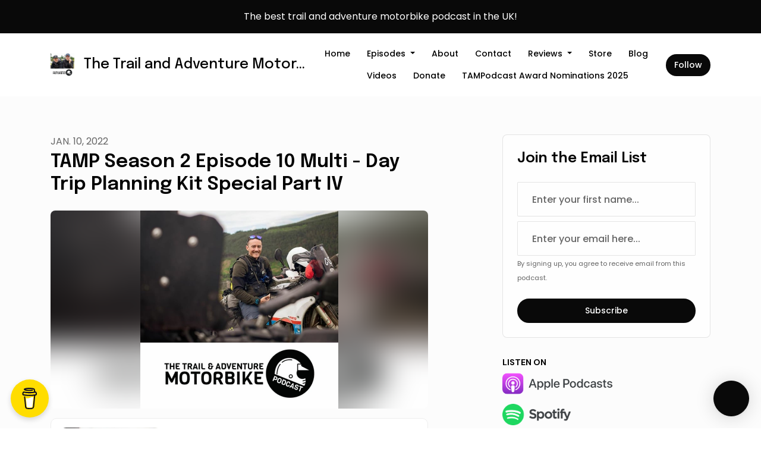

--- FILE ---
content_type: text/html; charset=utf-8
request_url: https://www.tampodcast.com/tamp-season-2-episode-10-multi-day-trip-planning-kit-special-part-iv/
body_size: 18307
content:



<!DOCTYPE html>
<html lang="en">
<head>

<link rel="preconnect" href="https://fonts.gstatic.com/" crossorigin="">
<link rel="preconnect" href="https://static.getpodpage.com/" crossorigin="">
<link rel="dns-prefetch" href="//fonts.googleapis.com">

<meta charset="utf-8">
<meta name="viewport" content="width=device-width, initial-scale=1.0, maximum-scale=5.0"/>
<meta http-equiv="Permissions-Policy" content="unload=*">
<title>TAMP Season 2 Episode 10 Multi - Day Trip Planning Kit Special P…</title>
<meta property="og:type" content="website">
<meta property="og:title" content="TAMP Season 2 Episode 10 Multi - Day Trip Planning Kit Special P…">
<meta name="twitter:title" content="TAMP Season 2 Episode 10 Multi - Day Trip Planning Kit Special P…">
<meta name="description" content="The final episode of our trip planning/kit special. Need to know which gloves, boots, tent and cooker to take on your next trip? You&#x27;ve come to the right place!We …">
<meta property="og:description" content="The final episode of our trip planning/kit special. Need to know which gloves, boots, tent and cooker to take on your next trip? You&#x27;ve come to the right place!We …">
<meta name="twitter:description" content="The final episode of our trip planning/kit special. Need to know which gloves, boots, tent and cooker to take on your next trip? You&#x27;ve come to the right place!We …">

<meta property="og:image" content="https://getpodpage.com/image_transform_gate_v3/e0zO880ta_Iy8fcefE5Ccu4GjsAU8bBI9BTkuCeibVc=/?image_url=https%3A%2F%2Fstorage.buzzsprout.com%2Fvariants%2Ftzt0hbws4omsn1rsrskwxvt7sdr2%2F60854458c4d1acdf4e1c2f79c4137142d85d78e379bdafbd69bd34c85f5819ad.jpg&tint_color=%23090909&text_color=%23ffffff&title=TAMP+Season+2+Episode+10+Multi+-+Day+Trip+Planning+Kit+Special+P%E2%80%A6">
<meta name="twitter:image:src" content="https://getpodpage.com/image_transform_gate_v3/e0zO880ta_Iy8fcefE5Ccu4GjsAU8bBI9BTkuCeibVc=/?image_url=https%3A%2F%2Fstorage.buzzsprout.com%2Fvariants%2Ftzt0hbws4omsn1rsrskwxvt7sdr2%2F60854458c4d1acdf4e1c2f79c4137142d85d78e379bdafbd69bd34c85f5819ad.jpg&tint_color=%23090909&text_color=%23ffffff&title=TAMP+Season+2+Episode+10+Multi+-+Day+Trip+Planning+Kit+Special+P%E2%80%A6">

<meta property="og:site_name" content="The Trail and Adventure Motorbike Podcast">
<meta name="twitter:card" content="summary_large_image">
<meta property="og:url" content="https://www.tampodcast.com/tamp-season-2-episode-10-multi-day-trip-planning-kit-special-part-iv/">
<meta name="twitter:domain" content="https://www.tampodcast.com/tamp-season-2-episode-10-multi-day-trip-planning-kit-special-part-iv/">
<meta property="og:audio" content="https://www.buzzsprout.com/1999190/episodes/10735439-tamp-season-2-episode-10-multi-day-trip-planning-kit-special-part-iv.mp3">


<link rel="stylesheet" href="https://static.getpodpage.com/vendor/css/bootstrap.min.css" type="text/css">
<script src="https://kit.fontawesome.com/d0a5b46879.js" crossorigin="anonymous"></script>


<link rel="preload" href="https://static.getpodpage.com/vendor/css/swiper.min.css" as="style" onload="this.onload=null;this.rel='stylesheet'">
<noscript><link rel="stylesheet" href="https://static.getpodpage.com/vendor/css/swiper.min.css" type="text/css"></noscript>
<link rel="preload" href="https://static.getpodpage.com/vendor/css/hamburgers.min.css" as="style" onload="this.onload=null;this.rel='stylesheet'">
<noscript><link rel="stylesheet" href="https://static.getpodpage.com/vendor/css/hamburgers.min.css" type="text/css"></noscript>
<link rel="alternate" type="application/rss+xml" title="The Trail and Adventure Motorbike Podcast" href="https://feeds.buzzsprout.com/1999190.rss" />


  
  <link id="stylesheet" type="text/css" href="https://static.getpodpage.com/vendor/css/boomerang.min.css" rel="stylesheet" media="screen">


    <link href="https://fonts.googleapis.com/css?family=DM+Sans:400,400i,500,500i,700,700i&display=swap" rel="stylesheet">
    <style type="text/css">
        body, .heading, .display, .section-title .section-title-inner, .btn, h1,h2,h3,h4,h5,h6 {
            font-family: 'DM Sans', sans-serif !important;
        }
    </style>


<link href="https://storage.buzzsprout.com/zwfd28wp0l4gklrv309q4zff0a1l?.jpg" sizes="256x256" rel="icon" type="image/x-icon">
<link href="https://storage.buzzsprout.com/zwfd28wp0l4gklrv309q4zff0a1l?.jpg" sizes="192x192" rel="icon" type="image/x-icon">
<link href="https://storage.buzzsprout.com/zwfd28wp0l4gklrv309q4zff0a1l?.jpg" sizes="120x120" rel="icon" type="image/x-icon">
<link href="https://storage.buzzsprout.com/zwfd28wp0l4gklrv309q4zff0a1l?.jpg" sizes="48x48" rel="icon" type="image/x-icon">
<link href="https://storage.buzzsprout.com/zwfd28wp0l4gklrv309q4zff0a1l?.jpg" sizes="32x32" rel="icon" type="image/x-icon">
<link href="https://storage.buzzsprout.com/zwfd28wp0l4gklrv309q4zff0a1l?.jpg" sizes="16x16" rel="icon" type="image/x-icon">


<link href="https://storage.buzzsprout.com/zwfd28wp0l4gklrv309q4zff0a1l?.jpg" sizes="180x180" rel="apple-touch-icon">
<meta name="msapplication-TileColor" content="#090909">
<meta name="msapplication-TileImage" content="https://storage.buzzsprout.com/zwfd28wp0l4gklrv309q4zff0a1l?.jpg">

<link rel="canonical" href="https://www.tampodcast.com/tamp-season-2-episode-10-multi-day-trip-planning-kit-special-part-iv/" />
<meta name="apple-itunes-app" content="app-id=1417116927">

  <style type="text/css">

  @media (min-width: 992px) {
    .navbar-aside .navbar .dropdown .dropdown-menu {
      top: -4rem !important;
    }
  }

  </style>







  
  <script>
    /*! loadCSS. [c]2017 Filament Group, Inc. MIT License */
    (function(w){"use strict";var loadCSS=function(href,before,media){var doc=w.document;var ss=doc.createElement("link");var ref;if(before){ref=before}else{var refs=(doc.body||doc.getElementsByTagName("head")[0]).childNodes;ref=refs[refs.length-1]}var sheets=doc.styleSheets;ss.rel="stylesheet";ss.href=href;ss.media="only x";function cb(){ss.media=media||"all"}if(ss.addEventListener){ss.addEventListener("load",cb)}ss.onloadcssdefined=cb;ref.parentNode.insertBefore(ss,before?ref:ref.nextSibling);return ss};if(typeof exports!=="undefined"){exports.loadCSS=loadCSS}else{w.loadCSS=loadCSS}}(typeof global!=="undefined"?global:this));
    /*! onloadCSS. [c]2017 Filament Group, Inc. MIT License */
    (function(w){if(typeof exports!=="undefined"){exports.onloadCSS=onloadCSS}else{w.onloadCSS=onloadCSS}function onloadCSS(ss,cb){var called;function onnewload(){if(!called&&ss){called=true;cb.call(ss)}}if(ss.addEventListener){ss.addEventListener("load",onnewload)}if(ss.attachEvent){ss.attachEvent("onload",onnewload)}if("isApplicationInstalled"in navigator&&"onloadcssdefined"in ss){ss.onloadcssdefined(onnewload)}}}(typeof global!=="undefined"?global:this));
  </script>

  
  
  
  <link type="text/css" href="https://static.getpodpage.com/public/css/public_styles.css" rel="stylesheet">
  <!-- Podcast Custom Design -->
<link rel="preconnect" href="https://fonts.gstatic.com">
<link rel="stylesheet" href="https://fonts.googleapis.com/css2?family=Epilogue:wght@400;500;600;700;800&family=Poppins:wght@400;500;600;700;800&display=swap">

<style type="text/css">

    :root {
        --primary-color: #090909;--primary-light-color: rgba(9,9,9,0.1);--text-color: rgba(1,1,1,0.8);--inverse-color: #FFFFFF;--text-light-color: rgba(1,1,1,0.6);--heading-color: #010101;--bg-color: #FCFCFC;--bg-component-color: #fefefe;--bg-lightest-color: #FCFCFC;--border-color: rgba(1,1,1,0.1);--link-color: #090909;--btn-color: #090909;--btn-text-color: #FFFFFF;--badge-bg-color: rgba(1,1,1,0.1);--badge-text-color: #010101;--card-bg-color: #fefefe;--card-border-color: rgba(1,1,1,0.1);--announcement-bg-color: #090909;--announcement-text-color: #FFFFFF;--footer-bg-color: #fefefe;--footer-header-color: #010101;--footer-text-color: rgba(1,1,1,0.8);--footer-link-color: #010101;--input-bg-color: #fefefe;--input-text-color: #010101;--input-placeholder-color: rgba(1,1,1,0.6);--input-border-color: rgba(1,1,1,0.1);--nav-bg-color: #FFFFFF;--nav-link-color: #010101;--nav-btn-bg-color: #090909;--nav-btn-text-color: #FFFFFF;--header-text-color: #010101;--header-bg-color: #FCFCFC;--global-header-text-color: #010101;--global-header-bg-color: #FFFFFF;
    }

    body {
        display: flex;
        min-height: 100vh;
        flex-direction: column;
    }
    .body-wrap { flex: 1;}

    
    a {font-family: inherit !important;}
    
        

        
          .heading, .display,
          .show-page .navbar-brand,
          h1,h2,h3,h4,h5,h6 {
              font-family: "Epilogue" !important;
          }
        
        
          body, p, .navbar-nav .nav-link, .btn {
              font-family: "Poppins" !important;
          }
        
     

    
    

    
    h1, .heading-1 {font-size: 40px !important; font-weight: 600 !important; }
    h2, .heading-2 {font-size: 32px !important; font-weight: 600 !important; }
    h3, .heading-3 { font-size: 24px !important; font-weight: 600 !important; }
    
      .heading, .heading>a, .display {font-weight: 600 !important;}
    
    

    .navbar-nav .nav-link,
    .navbar-nav .show .nav-link,
    #nav-cta .btn {
      font-size: 0.875rem !important;
      font-weight: 500 !important;
      text-transform: capitalize !important;
    }

    
    .c-primary {color: var(--primary-color) !important;}
    .c-text-light {color: var(--text-light-color) !important;}

    .form-control,
    .select2-container--bootstrap4 .select2-selection,
    .select2-container--bootstrap4 .select2-dropdown,
    .select2-dropdown .select2-search--dropdown,
    .select2-container--bootstrap4 .select2-selection--single .select2-selection__placeholder {
      color: var(--input-text-color) !important;
      background: var(--input-bg-color) !important;
      border-color: var(--border-color) !important;
    }
    .select2-container--bootstrap4 .select2-dropdown,
    .select2-dropdown .select2-search--dropdown {
      background: var(--bg-color) !important;
    }
    .select2-dropdown .select2-results__option--highlighted[aria-selected]{
      background: var(--input-bg-color) !important;
      color: var(--input-text-color) !important;
    }
    .form-control::placeholder, .select2-container--bootstrap4 .select2-selection::placeholder {color: var(--input-placeholder-color) !important;}

    body, p, .excerpt, .excerpt p {
      color: var(--text-color) !important;
    }

    .heading, .heading>a, .display, label, h1, h2, h3, h4, h5, h6 {
      color: var(--heading-color) !important;
    }

    a, a:hover,
    .link,
    .link:hover, .link--style-1:hover,
    .meta-category a, .meta-category a:hover,
    ul.categories>li>a, ul.categories>li>a:hover {
        color: var(--link-color) !important;
    }

    .heading:hover>a {
        color: var(--link-color) !important;
    }

    .dark-mode .dropdown-menu a,
    .dark-mode .dropdown-menu a:hover,
    .dark-mode .dropdown-menu .badge,
    .dark-mode .dropdown-menu .badge a:hover,
    .dark-mode .list-group-item,
    .dark-mode .list-group-item:hover {
        color: white !important;
    }
    .dark-mode .dropdown-header {
        background-color: #090A0B !important;
    }

    .page-header-section {
      background-color: var(--global-header-bg-color) !important;
    }
    .page-header-text {
      color: var(--global-header-text-color) !important;
    }

    .badge,
    .badge a {
        color: var(--primary-color) !important;
        background-color: var(--primary-light-color) !important;
        border-color: var(--primary-light-color) !important;
        border-radius: var(--border-radius) !important;
    }

    .tagcloud--style-1 a {
      background-color: var(--badge-bg-color) !important;
      color: var(--badge-text-color) !important;
    }
    .btn-base-1, .btn-base-1:active, .btn-base-1.active, .btn-base-1:focus, .btn-base-1:hover,
    .btn-base-1.btn-outline:active, .btn-base-1.btn-outline:focus, .btn-base-1.btn-outline:hover,
    .tagcloud--style-1 a:hover,
    .btn-back-to-top {
        background-color: var(--btn-color) !important;
        border-color: var(--btn-color) !important;
        color: var(--btn-text-color) !important;
    }
    .btn-base-1.btn-outline {
        color: var(--btn-color) !important;
        border-color: var(--btn-color) !important;
    }
    .btn-link, .btn-link:hover, .btn-link:active {
        color: var(--btn-color) !important;
    }
    .btn-secondary {
        background-color: var(--dark-color) !important;
        border-color: var(--dark-color) !important;
    }

    .pagination .page-link, .pagination .page-link:focus, .pagination .page-link:hover,
    .pagination .page-item:first-child .page-link,
    .pagination .page-item:last-child .page-link {
        margin-right: 10px !important;
        font-size: 14px !important;
        padding: 5px 10px !important;
        border-radius: 50px 50px 50px 50px !important;
        
    }
    .pagination>.active .page-link, .pagination>.active .page-link:focus, .pagination>.active .page-link:hover, .pagination>.active>span, .pagination>.active>span:focus, .pagination>.active>span:hover {
        background-color: var(--btn-color) !important;
        border-color: var(--btn-color) !important;
        color: var(--btn-text-color) !important;
    }
    .pagination .page-link.no-border {
      padding-left: 0 !important;
      padding-right: 0 !important;
    }


    .swiper-button-next, .swiper-button-prev {
        color: var(--primary-color) !important;
    }
    .swiper-button-next:not(.swiper-button--style-1),
    .swiper-button-prev:not(.swiper-button--style-1) {
        background-color: var(--primary-light-color) !important;
        border-color: var(--primary-light-color) !important;
    }
    #survey-form .form-control {
        padding: 30px 20px !important;
        font-size: 1.3em !important;
    }
    #survey-form textarea.form-control {
        padding: 10px 15px !important;
        font-size: 1.3em !important;
    }
    .survey-choice {
      cursor: pointer;
      color: var(--primary-color) !important;
      border: 1px solid var(--primary-color) !important;
      cursor: pointer;
      background-color: var(--primary-light-color) !important;
      font-weight: 500;
      border-radius: 4px;
      display: flex;
      justify-content: space-between;
      align-items: center;
    }
    .survey-choice:hover {
      opacity: 0.8;
    }
    .survey-choice.selected {
      border-width: 2px !important;
      font-weight: 800;
    }
    .survey-choice.selected i.fa-check {
      font-size: 16px;
      margin-left: 8px;
    }
    .progress { border-radius: 0px !important;  }
    .progress-bar {
      background-color: var(--primary-color) !important;
    }


    .bg-base-1,
    .navbar.bg-base-1 {
        background-color: var(--primary-color) !important;
    }
    .bg-light {
        background-color: var(--bg-component-color) !important;
    }

    .btn-base-1:active, .btn-base-1.active, .btn-base-1:focus, .btn-base-1:hover, .btn-base-1.btn-outline:active, .btn-base-1.btn-outline:focus, .btn-base-1.btn-outline:hover,
    .link--style-1:hover,
    .meta-category a:hover,
    .link--style-2:hover {
        opacity: .8;
    }
    .tabs--style-2 .nav-tabs .nav-link.active {
        border-color: var(--primary-color) !important;
    }
    .top-navbar {
      z-index: 105 !important;
    }
    .body-wrap,
    .top-navbar,
    .modal-content,
    #coming-soon-page .bg-light {
      background: var(--bg-color) !important;
    }
    .sct-color-1,
    .sct-color-2 {
      background: var(--bg-color) !important;
      border-color: var(--border-color) !important;
    }


    .announcement-banner {
      background-color: var(--announcement-bg-color) !important;
      color: var(--announcement-text-color) !important;
    }

    hr,
    .border-top,
    .border-bottom,
    ul.categories>li {
      border-color: var(--border-color) !important;
    }

    .email-signup .border-on-hover {
      border: solid 2px transparent;
      transition: border-color .5s ease;
    }

    /* Target the border-on-hover when any input inside .email-signup is focused */
    .email-signup input:focus ~ .border-on-hover,
    .email-signup input:focus-within ~ .border-on-hover,
    .email-signup .border-on-hover:has(input:focus) {
      border-color: var(--btn-color) !important;
    }

    

    .navbar {
        background-color: var(--nav-bg-color) !important;
    }

    

    .navbar-nav .nav-link,
    .navbar-nav .show .nav-link,
    .show-page .navbar-brand {
      color: var(--nav-link-color) !important;
    }
    .hamburger-inner, .hamburger-inner:after, .hamburger-inner:before {
      background-color: var(--nav-link-color) !important;
    }

    /* Mobile, transparent */
    @media (max-width: 991.98px) {
      .navbar-transparent .navbar-nav .nav-link,
      .navbar-transparent .navbar-nav .show .nav-link,
      .show-page .navbar-transparent .navbar-brand {
        color: var(--text-color) !important;
      }

      .navbar-transparent .hamburger-inner,
      .navbar-transparent .hamburger-inner:after,
      .navbar-transparent .hamburger-inner:before {
        background-color: var(--text-color) !important;
      }
    }

    .navbar-nav .nav-link:focus,
    .navbar-nav .nav-link:hover,
    .navbar-nav .show .nav-link,
    .navbar-nav .show .nav-link:focus,
    .navbar-nav .show .nav-link:hover,
    .navbar-inverse .navbar-nav .nav-link:hover,
    .navbar .btn-base-1 {
      background-color: var(--nav-btn-bg-color) !important;
      border-color: var(--nav-btn-bg-color) !important;
      color: var(--nav-btn-text-color) !important;
      border-radius: 50px 50px 50px 50px !important;
    }
    #header-hero {
      background-color: var(--header-bg-color) !important;
    }
    

    #header-hero,
    #header-hero .heading,
    
    #header-hero p {
      color: var(--header-text-color) !important;
    }
    #header-hero #homepage-header-subheader,
    #header-hero #homepage-header-title a {
      color: inherit !important;
    }
    
    #header-hero.episode-header #c-text>div {
      background-color: var(--bg-color) !important;
      padding: 48px;
    }
    
    #header-hero.episode-header #header-content-wrapper {
      padding-bottom: 0 !important;
    }
    



    #footer.footer {
      background-color: var(--footer-bg-color) !important;
      color: var(--footer-text-color) !important;
    }
    #footer.footer p {
      color: var(--footer-text-color) !important;
    }
    #footer.footer .heading {
      color: var(--footer-header-color) !important;
    }
    #footer.footer a,
    #footer.footer .social-media>li>a>i {
      color: var(--footer-link-color) !important;
    }
    .footer .copy-links {
      opacity: .8;
    }

    .mask {background-color: var(--mask-color) !important;}


    .plyr_grid_container {
      color: var(--text-color) !important;
      background-color: var(--card-bg-color) !important;
      border-color: var(--border-color) !important;
    }


    

    
    .card {
      background-color: var(--card-bg-color) !important;
      border-color: var(--border-color) !important;
      overflow: hidden;
      border-radius: 8px 8px 8px 8px !important;
    }
    

    

    .card:not(.p-0) .card-body {
      padding: 24px 24px 24px 24px !important;
    }
    

    

    .rounded-card {
      border-radius: 8px 8px 8px 8px !important;
    }

    img:not(.podcast-logo):not(.player-icon):not(.player-logo):not(.player-badge):not(.rounded-circle):not(.navbar img):not(#footer img):not(.modal img):not(#header-hero-banner-image),
    img.rounded {
        border-radius: 8px 8px 8px 8px !important;
    }

    


    
    
    .btn {
      border-radius: 50px 50px 50px 50px !important;
    }
    

    @media (max-width: 991px) {
      .navbar-nav .nav-link {
          border-bottom: none !important;
      }
    }

    
      @media (min-width: 800px) {
        .subscribe-page {
            margin-top: -42px;
            margin-bottom: -42px;
        }
      }
    


    
      

      
    
      

      
    
      

      
    
      

      
    
      

      
    
      

      
    
      

      
    
      

      
    
      

      
    
      

      
    

    


    .navbar-brand img.podcast-logo {
      height: 50px !important;
    }
    .nav-bar-bg-filler {
      height: 44px !important;
    }
    @media (max-width: 991px) {
      .navbar-brand img.podcast-logo {
          height: auto !important;
          max-height: 40px;
          max-width: 100% !important;
      }
    }
    .ais-Highlight-highlighted, .ais-Snippet-highlighted {
      background-color: var(--primary-light-color) !important;
      color: inherit !important;
    }
    .ais-Hits-item, .ais-InfiniteHits-item {
      background-color: var(--card-bg-color) !important;
      border-color: var(--border-color) !important;
    }
    .hit-page-link {
      color: inherit !important;
    }
    .ais-SearchBox-form {
      background: inherit !important;
    }
    .ais-SearchBox-input {
      box-shadow: inherit !important;
      color: var(--input-text-color) !important;
      background: var(--input-bg-color) !important;
      border-color: var(--border-color) !important;
    }
    .ais-SearchBox-input::placeholder {color: var(--input-placeholder-color) !important;}

    /* supercast-plan */
    .bundle {
        background-color: var(--bg-component-color) !important;
    }

</style>

  
  



<!-- Google tag (gtag.js) -->

<script async src="https://www.googletagmanager.com/gtag/js?id=G-Y89K21FN5Q"></script>

<script>
  window.dataLayer = window.dataLayer || [];
  var slug = "the\u002Dtrail\u002Dand\u002Dadventure\u002Dmotorbike\u002Dpodcast\u002D1";
  var pagePath = window.location.pathname + window.location.search; // Path + query params
  var customDomain = window.location.hostname !== "www.podpage.com" ? window.location.hostname : null; // Set customDomain only for non-podpage domains
  if (customDomain) { pagePath = "/" + slug + pagePath; }  // Add slug to pagePath if customDomain is set
  function gtag(){dataLayer.push(arguments);}
  gtag('js', new Date());
  gtag('config', 'G\u002DY89K21FN5Q', {
    'page_path': pagePath,
    ...(customDomain && { 'custom_domain': customDomain }), // Include customDomain only if it's set
    'website_slug': slug,
    'pid': 13312034804855
  });
  
</script>



  
    
    

  

  
<script type="text/javascript" async src="https://pagead2.googlesyndication.com/pagead/js/adsbygoogle.js?client=ca-pub-3352578138900367" crossorigin="anonymous"></script>



  
<link id="stylesheet" type="text/css" href="https://static.getpodpage.com/vendor/css/plyr.css" rel="preload" as="style" media="screen" onload="this.rel = 'stylesheet'">
<link id="stylesheet" type="text/css" href="https://static.getpodpage.com/public/css/plyr_media_player.css" rel="preload" as="style" media="screen" onload="this.rel = 'stylesheet'">

<script type="text/javascript" data-cookieconsent="ignore" src="https://static.getpodpage.com/public/js/plyr_media_player.js" defer></script>
<script type="text/javascript" data-cookieconsent="ignore" src="https://static.getpodpage.com/vendor/js/plyr.js" id="plyr_js_script" async defer></script>
<script defer>
  // Initialize any pending plyr players when both scripts are loaded
  // createPlyrObj already handles initialization, but this ensures pending players load
  // when both scripts finish loading (in case createPlyrObj was called before Plyr was available)
  (function() {
    let checkCount = 0;
    const maxChecks = 100; // Stop after 10 seconds
    function checkPlyrReady() {
      if (typeof Plyr !== 'undefined' && typeof window.loadPlyrObj === 'function') {
        if (!window.plyrObj) {
          window.plyrObj = [];
        }
        window.loadPlyrObj();
      } else if (checkCount++ < maxChecks) {
        setTimeout(checkPlyrReady, 100);
      }
    }
    checkPlyrReady();
  })();
</script>
  
  


</head>
<body >




    

  



  



    
        <div class="modal fade" id="emailModal" tabindex="-1" role="dialog" aria-labelledby="exampleModalCenterTitle" aria-hidden="true" aria-label="Newsletter Signup Modal">
          <div class="modal-dialog modal-dialog-centered" role="document">
            <div class="modal-content no-border">
              <div class="modal-header no-border">
                <h5 class="modal-title" id="exampleModalLongTitle">
                </h5>
                <span data-dismiss="modal" aria-label="Close" role="button"><i class="fas fa-times "></i></span>
              </div>

              <div class="modal-image">
                <img src="https://getpodpage.com/image_transform_gate_v3/r2ZXSxbIkVMI6G_nL_9gGTkEDsI4jDMPqnB7qRxPRwA=/?image_url=https%3A%2F%2Fstorage.buzzsprout.com%2Fzwfd28wp0l4gklrv309q4zff0a1l%3F.jpg&w=1200&h=630&fill=blur" alt="The Trail and Adventure Motorbike Podcast" title="The Trail and Adventure Motorbike Podcast" class="lazyload w-100" sizes="(min-width: 480px) 600px, 90vw">
              </div>

              <div class="modal-body">

                
                  <p class="text-lg ">Sign up to get updates from us</p>
                  
                  <form class="form" id="subscribeModalForm">
                      <input type="hidden" name="csrfmiddlewaretoken" value="Wr9vfYsqst6yFql06VLH2zvKDA1Rcv1mQCu7IhF7ptgWoNNDm92CYJAh66re9ViJ">
                      <input type="text" name="first_name" class="form-control form-control-lg mb-3" placeholder="First name" id="subscribeNameModalInput">
                      <input type="email" name="email" class="form-control form-control-lg" placeholder="Email address" id="subscribeModalInput">
                      <div class="invalid-feedback" id="subscribeModalInputFeedback">
                          ...
                      </div>
                  </form>
                

              </div>
              <div class="modal-footer no-border">

                

                  <div class="g-recaptcha" data-sitekey="6Lfla-kUAAAAAJHXNZfz7Bexw9vNZgDlv1DPnDVx"></div>
                  <small class="w-100 text-center c-text-light">By signing up, you agree to receive email from this podcast.</small>
                  <button type="submit" form="subscribeModalForm" class="btn btn-styled btn-base-1 btn-block" id="subscribeModalBtn">Subscribe</button>

                

              </div>
            </div>
          </div>
        </div>

    




<div class="body-wrap show-page episode ">

    


    


    
  

    
  
    <div class="announcement-banner no-border text-center">
    
        <div class="p-3">The best trail and adventure motorbike podcast in the UK!</div>
    
</div>

  


    <div id="st-container" class="st-container">
        <div class="st-pusher">
            <div class="st-content">
                <div class="st-content-inner">

                    
  



<div class="header">
    





    <!-- Navbar -->
    <nav class="navbar navbar-expand-lg  py-3">

        <div class="container navbar-container">

            


    <a class="navbar-brand " href="/">
        <div style="line-height: inherit; font-size: inherit;" class="m-0 p-0 navbar-brand-container">
            
                
                    <img src="https://storage.buzzsprout.com/zwfd28wp0l4gklrv309q4zff0a1l?.jpg" width="40" height="40" alt="The Trail and Adventure Motorbike Podcast" title="The Trail and Adventure Motorbike Podcast" class="" sizes="40px" fetchpriority="high">
                
                The Trail and Adventure Motor…
            
        </div>
    </a>



            <div class="d-inline-block ml-auto">
                <!-- Navbar toggler  -->
                <button id="page-hamburger-navbar-toggler" class="navbar-toggler hamburger hamburger-js hamburger--spring" type="button" data-toggle="collapse" data-target="#navbar_main" aria-controls="navbarsExampleDefault" aria-expanded="false" aria-label="Toggle navigation">
                    <span class="hamburger-box">
                        <span class="hamburger-inner"></span>
                    </span>
                </button>
            </div>

            <div class="collapse navbar-collapse align-items-center justify-content-end mw-100" id="navbar_main">
                





                




<ul class="navbar-nav flex-wrap justify-content-end ml-lg-auto">

    

        <li class="nav-item   " id="nav-home">

            

                

                    <a href="/" class="nav-link">
                        Home
                    </a>

                
            
        </li>

    

        <li class="nav-item dropdown  " id="nav-episodes">

            

                

                    <a href="/episodes/" class="nav-link dropdown-toggle nav-dropdown-hover" aria-haspopup="true" aria-expanded="false">
                       Episodes
                    </a>
                    <div class="dropdown-menu py-0 px-0 overflow--hidden nav-dropdown-menu" aria-labelledby="navbar_1_dropdown_2">
                        <div class="list-group rounded">

                            
                                

                                    <a href="/episodes/season/3/"  class="list-group-item list-group-item-action d-flex new_window align-items-center justify-content-between">

                                        

                                            Season 3
                                            
                                                <span class="badge  text-sm badge-line strong badge-light badge-sm">23</span>
                                            

                                        
                                    </a>

                                

                            
                                

                                    <a href="/episodes/season/4/"  class="list-group-item list-group-item-action d-flex new_window align-items-center justify-content-between">

                                        

                                            Season 4
                                            
                                                <span class="badge  text-sm badge-line strong badge-light badge-sm">18</span>
                                            

                                        
                                    </a>

                                

                            
                                

                                    <a href="/episodes/season/5/"  class="list-group-item list-group-item-action d-flex new_window align-items-center justify-content-between">

                                        

                                            Season 5
                                            
                                                <span class="badge  text-sm badge-line strong badge-light badge-sm">11</span>
                                            

                                        
                                    </a>

                                

                            
                                

                                    <a href="/episodes/season/6/"  class="list-group-item list-group-item-action d-flex new_window align-items-center justify-content-between">

                                        

                                            Season 6
                                            
                                                <span class="badge  text-sm badge-line strong badge-light badge-sm">19</span>
                                            

                                        
                                    </a>

                                

                            
                                

                                    <a href="/episodes/season/7/"  class="list-group-item list-group-item-action d-flex new_window align-items-center justify-content-between">

                                        

                                            Season 7
                                            
                                                <span class="badge  text-sm badge-line strong badge-light badge-sm">45</span>
                                            

                                        
                                    </a>

                                

                            
                                

                                    <a href="/episodes/season/8/"  class="list-group-item list-group-item-action d-flex new_window align-items-center justify-content-between">

                                        

                                            Season 8
                                            
                                                <span class="badge  text-sm badge-line strong badge-light badge-sm">3</span>
                                            

                                        
                                    </a>

                                

                            
                                

                                    <a href="/episodes/"  class="list-group-item list-group-item-action d-flex new_window align-items-center justify-content-between">

                                        

                                            All Episodes
                                            
                                                <span class="badge  text-sm badge-line strong badge-light badge-sm">170</span>
                                            

                                        
                                    </a>

                                

                            

                        </div>
                    </div>

                
            
        </li>

    

        <li class="nav-item   " id="nav-about">

            

                

                    <a href="/about/" class="nav-link">
                        About
                    </a>

                
            
        </li>

    

        <li class="nav-item   " id="nav-contact">

            

                

                    <a href="/contact/" class="nav-link">
                        Contact
                    </a>

                
            
        </li>

    

        <li class="nav-item dropdown  " id="nav-reviews">

            

                

                    <a href="/reviews/" class="nav-link dropdown-toggle nav-dropdown-hover" aria-haspopup="true" aria-expanded="false">
                       Reviews
                    </a>
                    <div class="dropdown-menu py-0 px-0 overflow--hidden nav-dropdown-menu" aria-labelledby="navbar_1_dropdown_5">
                        <div class="list-group rounded">

                            
                                

                                    <a href="/reviews/"  class="list-group-item list-group-item-action d-flex new_window align-items-center justify-content-between">

                                        

                                            All Reviews
                                            

                                        
                                    </a>

                                

                            
                                

                                    <a href="/reviews/new/"  class="list-group-item list-group-item-action d-flex new_window align-items-center justify-content-between">

                                        

                                            Leave a Review
                                            

                                        
                                    </a>

                                

                            
                                

                                    <a href="https://podcasts.apple.com/us/podcast/id1417116927?mt=2&amp;ls=1" target="_blank" rel="noreferrer" class="list-group-item list-group-item-action d-flex new_window align-items-center justify-content-between">

                                        

                                            <div class="list-group-content">
                                                <div class="list-group-heading mb-1">
                                                    <img loading="lazy" src="https://static.getpodpage.com/public/images/players-light-v1/icons/applepodcasts-icon@2x.png" alt="Rate on Apple Podcasts podcast player icon" width="20" height="20" class="mr-1">
                                                    Rate on Apple Podcasts
                                                </div>
                                            </div>

                                        
                                    </a>

                                

                            
                                

                                    <a href="https://open.spotify.com/show/4pLu3M3PGb3RPPtcrQldol" target="_blank" rel="noreferrer" class="list-group-item list-group-item-action d-flex new_window align-items-center justify-content-between">

                                        

                                            <div class="list-group-content">
                                                <div class="list-group-heading mb-1">
                                                    <img loading="lazy" src="https://static.getpodpage.com/public/images/players-light-v1/icons/spotify-icon@2x.png" alt="Rate on Spotify podcast player icon" width="20" height="20" class="mr-1">
                                                    Rate on Spotify
                                                </div>
                                            </div>

                                        
                                    </a>

                                

                            

                        </div>
                    </div>

                
            
        </li>

    

        <li class="nav-item   " id="nav-store">

            

                <a href="https://the-trail-and-adventure-motorbike-podcast.teemill.com/" target="_blank" rel="noreferrer" rel="noreferrer"  class="nav-link ">
                    
                        Store
                    
                </a>

            
        </li>

    

        <li class="nav-item   " id="nav-blog">

            

                

                    <a href="/blog/" class="nav-link">
                        Blog
                    </a>

                
            
        </li>

    

        <li class="nav-item   " id="nav-videos">

            

                

                    <a href="/videos/" class="nav-link">
                        Videos
                    </a>

                
            
        </li>

    

        <li class="nav-item   " id="nav-donate">

            

                

                    <a href="/support/" class="nav-link">
                        Donate
                    </a>

                
            
        </li>

    

        <li class="nav-item   " id="nav-custom-tampodcast-award-nominations-2025">

            

                

                    <a href="/tampodcast-awards-2025/" class="nav-link">
                        TAMPodcast Award Nominations 2025
                    </a>

                
            
        </li>

    

        <li class="nav-item dropdown  d-block d-lg-none" id="nav-follow">

            

                

                    <a href="/follow/" class="nav-link dropdown-toggle nav-dropdown-hover" aria-haspopup="true" aria-expanded="false">
                       Follow
                    </a>
                    <div class="dropdown-menu py-0 px-0 overflow--hidden nav-dropdown-menu" aria-labelledby="navbar_1_dropdown_11">
                        <div class="list-group rounded">

                            
                                

                                    <a href="https://podcasts.apple.com/us/podcast/id1417116927?mt=2&amp;ls=1"  class="list-group-item list-group-item-action d-flex new_window align-items-center justify-content-between">

                                        

                                            <div class="list-group-content">
                                                <div class="list-group-heading mb-1">
                                                    <img loading="lazy" src="https://static.getpodpage.com/public/images/players-light-v1/icons/applepodcasts-icon@2x.png" alt="Apple Podcasts podcast player icon" width="20" height="20" class="mr-1">
                                                    Apple Podcasts
                                                </div>
                                            </div>

                                        
                                    </a>

                                

                            
                                

                                    <a href="https://open.spotify.com/show/4pLu3M3PGb3RPPtcrQldol"  class="list-group-item list-group-item-action d-flex new_window align-items-center justify-content-between">

                                        

                                            <div class="list-group-content">
                                                <div class="list-group-heading mb-1">
                                                    <img loading="lazy" src="https://static.getpodpage.com/public/images/players-light-v1/icons/spotify-icon@2x.png" alt="Spotify podcast player icon" width="20" height="20" class="mr-1">
                                                    Spotify
                                                </div>
                                            </div>

                                        
                                    </a>

                                

                            
                                

                                    <a href="https://castro.fm/itunes/1417116927"  class="list-group-item list-group-item-action d-flex new_window align-items-center justify-content-between">

                                        

                                            <div class="list-group-content">
                                                <div class="list-group-heading mb-1">
                                                    <img loading="lazy" src="https://static.getpodpage.com/public/images/players-light-v1/icons/castro-icon@2x.png" alt="Castro podcast player icon" width="20" height="20" class="mr-1">
                                                    Castro
                                                </div>
                                            </div>

                                        
                                    </a>

                                

                            
                                

                                    <a href="https://feeds.soundcloud.com/users/soundcloud:users:340293471/sounds.rss"  class="list-group-item list-group-item-action d-flex new_window align-items-center justify-content-between">

                                        

                                            <div class="list-group-content">
                                                <div class="list-group-heading mb-1">
                                                    <img loading="lazy" src="https://static.getpodpage.com/public/images/players-light-v1/icons/rss-icon@2x.png" alt="RSS Feed podcast player icon" width="20" height="20" class="mr-1">
                                                    RSS Feed
                                                </div>
                                            </div>

                                        
                                    </a>

                                

                            

                        </div>
                    </div>

                
            
        </li>

    

    
        





    <link rel="stylesheet" href="https://static.getpodpage.com/public/css/native_search.css" />
        <script src="https://static.getpodpage.com/public/js/native_search.js" onerror="console.error('Failed to load native search script');"></script>

        <li class="nav-item" id="nav-search">
            <a id="native-search-button" href="#" class="nav-link nav-link-icon" data-toggle="modal" data-target="#nativeSearchModal" alt="button for searching the website" aria-label="Click to search entire website">
                <i class="fas fa-fw fa-search mr-0"></i>
                <span class="d-lg-none">Search</span>
            </a>
        </li>

        <script>
            document.addEventListener("DOMContentLoaded", function () {
                const pathName = window.location.pathname;
                let searchInstance = null;
                const searchLabel = "Search";

                // Remove any modal backdrop that Bootstrap might create
                $("#nativeSearchModal").on("show.bs.modal", function () {
                    $(".modal-backdrop").remove();
                });

                $("#native-search-button").on("click", function (e) {
                    e.preventDefault();

                    // Check if nativeSearch is available
                    if (typeof window.nativeSearch !== 'function' || typeof window.nativeSearchWidgets !== 'object') {
                        console.error('Native search functionality is not available. The search script may have failed to load.');
                        // Show user-friendly error message in the modal
                        const modalBody = document.querySelector("#nativeSearchModal .modal-body");
                        if (modalBody) {
                            modalBody.innerHTML = '<div class="alert alert-danger" role="alert">' +
                                'Search functionality is temporarily unavailable. Please try refreshing the page.' +
                                '</div>';
                        }
                        return;
                    }

                    const urlParams = new URLSearchParams(window.location.search);
                    let searchQuery = "";
                    const modelType = $(this).attr('data-model') || null;  // Get model type from button
                    const modelPlaceholder = modelType ? `${searchLabel} ${modelType}` : searchLabel;

                    // Check if the URL path ends with '/search' and 'q' parameter exists
                    if (pathName.endsWith('/search/') && urlParams.has('q')) {
                        searchQuery = urlParams.get('q');
                    }

                    // Initialize search if not already done (or if model type changed)
                    // Also reinitialize if switching from filtered to global search (modelType becomes null)
                    var modelTypeChanged = modelType !== window.nativeSearchModelType;
                    if (!searchInstance || modelTypeChanged) {
                        try {
                            searchInstance = window.nativeSearch({
                                searchUrl: '/api/13312034804855/search/',
                                hitsPerPage: 8,
                                modelType: modelType
                            });

                            searchInstance.addWidgets([
                                window.nativeSearchWidgets.searchBox({
                                    container: "#native-searchbox",
                                    placeholder: modelPlaceholder,
                                }),
                                window.nativeSearchWidgets.hits({
                                    container: "#native-hits",
                                }),
                                window.nativeSearchWidgets.pagination({
                                    container: "#native-pagination",
                                }),
                            ]);

                            searchInstance.start();
                            window.nativeSearchInstance = searchInstance;
                            window.nativeSearchModelType = modelType;  // Store current model type
                        } catch (error) {
                            console.error('Error initializing native search:', error);
                            const modalBody = document.querySelector("#nativeSearchModal .modal-body");
                            if (modalBody) {
                                modalBody.innerHTML = '<div class="alert alert-danger" role="alert">' +
                                    'An error occurred while initializing search. Please try refreshing the page.' +
                                    '</div>';
                            }
                            return;
                        }
                    }

                    // Set initial query if provided (after a small delay to ensure modal is open)
                    if (searchQuery) {
                        setTimeout(function() {
                            const searchInput = document.querySelector("#native-searchbox .native-search-input");
                            if (searchInput) {
                                searchInput.value = searchQuery;
                                searchInstance.setQuery(searchQuery);
                            }
                        }, 100);
                    }
                });

                $("#nativeSearchModal").on("shown.bs.modal", function () {
                    const searchInput = document.querySelector("#native-searchbox .native-search-input");
                    if (searchInput) {
                        searchInput.focus();
                    }
                });
                
                // Clear data-model when modal closes so next click uses global search
                $("#nativeSearchModal").on("hidden.bs.modal", function () {
                    $("#native-search-button").removeAttr('data-model');
                });

            });
        </script>



    

</ul>


            </div>
            





    

        <div class="dropdown d-none d-lg-inline-block ml-3" id="nav-cta">
            <a href="/follow/"  class="btn btn-base-1 nav-dropdown-hover" id="dropdownMenuButton" aria-haspopup="true" aria-expanded="false">
                Follow
            </a>

            <div class="dropdown-menu dropdown-menu-right nav-dropdown-menu " aria-labelledby="dropdownMenuButton">
                
                    <a class="dropdown-item" href="https://podcasts.apple.com/us/podcast/id1417116927?mt=2&amp;ls=1" target="_blank" rel="noreferrer">
                        
                            <img loading="lazy" src="https://static.getpodpage.com/public/images/players-light-v1/icons/applepodcasts-icon@2x.png" alt="Apple Podcasts podcast player icon" width="20" height="20" class="mr-2">
                        
                        Apple Podcasts
                    </a>
                
                    <a class="dropdown-item" href="https://open.spotify.com/show/4pLu3M3PGb3RPPtcrQldol" target="_blank" rel="noreferrer">
                        
                            <img loading="lazy" src="https://static.getpodpage.com/public/images/players-light-v1/icons/spotify-icon@2x.png" alt="Spotify podcast player icon" width="20" height="20" class="mr-2">
                        
                        Spotify
                    </a>
                
                    <a class="dropdown-item" href="https://castro.fm/itunes/1417116927" target="_blank" rel="noreferrer">
                        
                            <img loading="lazy" src="https://static.getpodpage.com/public/images/players-light-v1/icons/castro-icon@2x.png" alt="Castro podcast player icon" width="20" height="20" class="mr-2">
                        
                        Castro
                    </a>
                
                    <a class="dropdown-item" href="https://feeds.soundcloud.com/users/soundcloud:users:340293471/sounds.rss" target="_blank" rel="noreferrer">
                        
                            <img loading="lazy" src="https://static.getpodpage.com/public/images/players-light-v1/icons/rss-icon@2x.png" alt="RSS Feed podcast player icon" width="20" height="20" class="mr-2">
                        
                        RSS Feed
                    </a>
                
            </div>
        </div>

    



        </div>
    </nav>
    
    
    
        



<div class="modal" id="nativeSearchModal" tabindex="-1" role="dialog" aria-labelledby="nativeSearchModalTitle" aria-hidden="true" data-backdrop="false">
    <div class="modal-dialog modal-lg" role="document">
        <div class="modal-content">
            <div class="modal-header">
                <h5 class="modal-title text-center" id="nativeSearchModalTitle">
                    Search
                </h5>
                <button type="button" class="close" data-dismiss="modal" aria-label="Close">
                    <span aria-hidden="true"><i class="fas fa-times "></i></span>
                </button>
            </div>
            <div class="modal-body">
                <div class="native-search-container">
                    <div class="search-panel">
                        <div id="native-searchbox" class="my-3"></div>
                        <div id="native-hits"></div>
                        <div id="native-pagination" class="mt-4"></div>
                    </div>
                </div>
            </div>
        </div>
    </div>
</div>

    
</div>


  

                    <div id="page-content">
                      

    


    


    








    <section class="slice sct-color-1 episode-page">
        <div class="container">
            <div class="row justify-content-center">
                
                    <div class="col-lg-7">
                        
<div class="post-content mb-5  ">

    
        <div class="text-uppercase c-text-light strong-300 mb-1 content-publish-date">
            Jan. 10, 2022
        </div>

        <h1 class="heading heading-2 strong-400 text-normal mb-4">
            TAMP Season 2 Episode 10 Multi - Day Trip Planning Kit Special Part IV
        </h1>
    

    
        <div class="sharethis-inline-share-buttons mb-4"></div>
    

    
        <img src="https://getpodpage.com/image_transform_gate_v3/vPt92tQztoy2FXLTyv_6Z0nbJiVzhGDwFKgJGhFTYqs=/?image_url=https%3A%2F%2Fstorage.buzzsprout.com%2Fvariants%2Ftzt0hbws4omsn1rsrskwxvt7sdr2%2F60854458c4d1acdf4e1c2f79c4137142d85d78e379bdafbd69bd34c85f5819ad.jpg&w=1200&h=630&fill=blur" alt="TAMP Season 2 Episode 10 Multi - Day Trip Planning Kit Special Part IV" title="TAMP Season 2 Episode 10 Multi - Day Trip Planning Kit Special Part IV" class="lazyload w-100 rounded" sizes="(min-width: 991px) 665px, (min-width: 575px) 720px, 90vw">
    

    
    
        







    <div class="post-content-body mt-3" id="play">
        <div id="buzzsprout-player-10735439"></div><script charset="utf-8" src="https://www.buzzsprout.com/1999190/episodes/10735439-tamp-season-2-episode-10-multi-day-trip-planning-kit-special-part-iv.js?container_id=buzzsprout-player-10735439&amp;player=small" type="text/javascript"></script>
    </div>




<div class="post-content-body mt-3 content-player-badges">
    <div class="d-none d-sm-block">
        
            

<div class="row justify-content-center">
    
        <div class="col-5 pb-3">
            <a href="https://podcasts.apple.com/us/podcast/id1417116927?mt=2&amp;ls=1" target="_blank" rel="noreferrer" class="mb-3 "
            onclick="gtag('event', 'Player Link Click', {'event_category': 'Apple Podcasts', 'event_label': 'The Trail and Adventure Motorbike Podcast - TAMP Season 2 Episode 10 Multi - Day Trip Planning Kit Special Part IV',});" >
                <img loading="lazy" src="https://images-cf.getpodpage.com/cdn-cgi/image/quality=70,fit=contain,width=300/https://static.getpodpage.com/public/images/players-light-v1/badges/applepodcasts-badge.png" alt="Apple Podcasts podcast player badge" class="player-badge" loading="lazy" width="100%">
            </a>
        </div>
    
        <div class="col-5 pb-3">
            <a href="https://open.spotify.com/show/4pLu3M3PGb3RPPtcrQldol" target="_blank" rel="noreferrer" class="mb-3 "
            onclick="gtag('event', 'Player Link Click', {'event_category': 'Spotify', 'event_label': 'The Trail and Adventure Motorbike Podcast - TAMP Season 2 Episode 10 Multi - Day Trip Planning Kit Special Part IV',});" >
                <img loading="lazy" src="https://images-cf.getpodpage.com/cdn-cgi/image/quality=70,fit=contain,width=300/https://static.getpodpage.com/public/images/players-light-v1/badges/spotify-badge.png" alt="Spotify podcast player badge" class="player-badge" loading="lazy" width="100%">
            </a>
        </div>
    
        <div class="col-5 pb-3">
            <a href="https://castro.fm/itunes/1417116927" target="_blank" rel="noreferrer" class="mb-3 "
            onclick="gtag('event', 'Player Link Click', {'event_category': 'Castro', 'event_label': 'The Trail and Adventure Motorbike Podcast - TAMP Season 2 Episode 10 Multi - Day Trip Planning Kit Special Part IV',});" >
                <img loading="lazy" src="https://images-cf.getpodpage.com/cdn-cgi/image/quality=70,fit=contain,width=300/https://static.getpodpage.com/public/images/players-light-v1/badges/castro-badge.png" alt="Castro podcast player badge" class="player-badge" loading="lazy" width="100%">
            </a>
        </div>
    
        <div class="col-5 pb-3">
            <a href="https://feeds.soundcloud.com/users/soundcloud:users:340293471/sounds.rss" target="_blank" rel="noreferrer" class="mb-3 copy-to-clipboard"
            onclick="gtag('event', 'Player Link Click', {'event_category': 'RSS Feed', 'event_label': 'The Trail and Adventure Motorbike Podcast - TAMP Season 2 Episode 10 Multi - Day Trip Planning Kit Special Part IV',});" >
                <img loading="lazy" src="https://images-cf.getpodpage.com/cdn-cgi/image/quality=70,fit=contain,width=300/https://static.getpodpage.com/public/images/players-light-v1/badges/rss-badge.png" alt="RSS Feed podcast player badge" class="player-badge" loading="lazy" width="100%">
            </a>
        </div>
    
</div>

        
    </div>
    <div class="d-sm-none">
        

<div class="row justify-content-center my-3 mt-4" id="player-icons">
    <div class="col-12">
        
            <a href="https://podcasts.apple.com/us/podcast/id1417116927?mt=2&amp;ls=1" target="_blank" rel="noreferrer" class="mb-2 mr-2 d-inline-block"
            onclick="gtag('event', 'Player Link Click', {'event_category': 'Apple Podcasts', 'event_label': 'The Trail and Adventure Motorbike Podcast - TAMP Season 2 Episode 10 Multi - Day Trip Planning Kit Special Part IV',});">
                <img loading="lazy" data-src="https://images-cf.getpodpage.com/cdn-cgi/image/quality=70,fit=contain,width=100/https://static.getpodpage.com/public/images/players-light-v1/icons/applepodcasts-icon@2x.png" class="lazyload player-icon" alt="Apple Podcasts podcast player icon" style="width: 40px; aspect-ratio: 1 / 1;">
            </a>
        
            <a href="https://open.spotify.com/show/4pLu3M3PGb3RPPtcrQldol" target="_blank" rel="noreferrer" class="mb-2 mr-2 d-inline-block"
            onclick="gtag('event', 'Player Link Click', {'event_category': 'Spotify', 'event_label': 'The Trail and Adventure Motorbike Podcast - TAMP Season 2 Episode 10 Multi - Day Trip Planning Kit Special Part IV',});">
                <img loading="lazy" data-src="https://images-cf.getpodpage.com/cdn-cgi/image/quality=70,fit=contain,width=100/https://static.getpodpage.com/public/images/players-light-v1/icons/spotify-icon@2x.png" class="lazyload player-icon" alt="Spotify podcast player icon" style="width: 40px; aspect-ratio: 1 / 1;">
            </a>
        
            <a href="https://castro.fm/itunes/1417116927" target="_blank" rel="noreferrer" class="mb-2 mr-2 d-inline-block"
            onclick="gtag('event', 'Player Link Click', {'event_category': 'Castro', 'event_label': 'The Trail and Adventure Motorbike Podcast - TAMP Season 2 Episode 10 Multi - Day Trip Planning Kit Special Part IV',});">
                <img loading="lazy" data-src="https://images-cf.getpodpage.com/cdn-cgi/image/quality=70,fit=contain,width=100/https://static.getpodpage.com/public/images/players-light-v1/icons/castro-icon@2x.png" class="lazyload player-icon" alt="Castro podcast player icon" style="width: 40px; aspect-ratio: 1 / 1;">
            </a>
        
            <a href="https://feeds.soundcloud.com/users/soundcloud:users:340293471/sounds.rss" target="_blank" rel="noreferrer" class="mb-2 mr-2 d-inline-block"
            onclick="gtag('event', 'Player Link Click', {'event_category': 'RSS Feed', 'event_label': 'The Trail and Adventure Motorbike Podcast - TAMP Season 2 Episode 10 Multi - Day Trip Planning Kit Special Part IV',});">
                <img loading="lazy" data-src="https://images-cf.getpodpage.com/cdn-cgi/image/quality=70,fit=contain,width=100/https://static.getpodpage.com/public/images/players-light-v1/icons/rss-icon@2x.png" class="lazyload player-icon" alt="RSS Feed podcast player icon" style="width: 40px; aspect-ratio: 1 / 1;">
            </a>
        
    </div>
</div>

    </div>
</div>



<div class="tabs tabs--style-2" role="tabpanel">

    
    <ul class="nav nav-tabs" role="tablist">
        <li class="nav-item mr-4" role="presentation">
            <a href="#show-notes" aria-controls="show-notes" role="tab" data-toggle="tab" class="nav-link active text-center pb-2">
                Show Notes
            </a>
        </li>
        
        
        
        
            <li class="nav-item d-none d-sm-inline-block" role="presentation">
                <a href="#comments" aria-controls="comments" class="nav-link text-center pb-2">
                    Leave a Comment
                </a>
            </li>
        

    </ul>
    

    <div class="tab-content">
        <div role="tabpanel" class="tab-pane active" id="show-notes">


                <div class="post-content-body">
                    The final episode of our trip planning/kit special. Need to know which gloves, boots, tent and cooker to take on your next trip?  You&apos;ve come to the right place!We share our love for Kriega, Hippo Hands and Sidi Adventure boots, plus as always, some &apos;great&apos; money saving tips from Noel.<a rel="payment" href="Https://www.patreon.com/Tampodcast">Support the show</a>
                    
                </div>


        </div>
        <div role="tabpanel" class="tab-pane " id="chapters">
                
        </div>
        <div role="tabpanel" class="tab-pane " id="transcript">
            
        </div>
    </div>
</div>













    

    


    <div class="post-content-body border-top mt-4 pt-4 pb-1" id="comments">
        <div id="fb-root"></div>
        <script type="text/javascript" async defer crossorigin="anonymous" src="https://connect.facebook.net/en_US/sdk.js#xfbml=1&version=v12.0" nonce="FH4vzIke"></script>

        <div style="background: rgba(255,255,255,.8);" class="fb-comments rounded p-2 mt-3" data-href="https://www.tampodcast.com/tamp-season-2-episode-10-multi-day-trip-planning-kit-special-part-iv/" data-numposts="5" data-width="100%" data-lazy="true"></div>
    </div>





</div>

                    </div>
                    
                        

    



    <div class="col-lg-4 ml-auto">
        <div class="sidebar" id="sidebar">

            
                
                    



                
            
                
                    


    
        <div class="card border mb-4 p-0 mb-4 email-signup " id="email-collect">
            
            <div class="card-body">
                <div class="mb-4">
                    <div class="heading heading-3 strong-400">Join the Email List</div>
                    
                </div>
                <div class="email-confirm p-3 border rounded c-text-light" style="display:none;">
                    Email has been submitted.
                </div>
                <form class="form" name="subscribeForm" id="subscribeFormSidebar" data-podcast-id="13312034804855" data-subscribe-url="/api/subscribe/">
                    <input type="hidden" name="csrfmiddlewaretoken" value="Wr9vfYsqst6yFql06VLH2zvKDA1Rcv1mQCu7IhF7ptgWoNNDm92CYJAh66re9ViJ">
                    <div class="row justify-content-center">
                        <div class="col-12">
                            <input name="first_name" class="form-control input-lg  mb-2" aria-label="first name input box" id='subscribeNameSidebarInput' type="text" placeholder="Enter your first name...">
                        </div>
                        <div class="col-12">
                            <input name="email" class="form-control input-lg" aria-label="email address input box" id='subscribeSidebarInput' type="email" placeholder="Enter your email here..." required>
                        </div>
                    </div>
                    <small class="c-text-light">By signing up, you agree to receive email from this podcast.</small>

                    <div class="g-recaptcha d-flex justify-content-center mt-2" data-sitekey="6Lfla-kUAAAAAJHXNZfz7Bexw9vNZgDlv1DPnDVx"></div>

                    <div class="invalid-feedback" id="subscribeSidebarInputFeedback"></div>
                    <div class="invalid-feedback d-none" id="recaptchaSidebarFeedback">
                        Please complete the reCAPTCHA verification
                    </div>

                    <div><button type="submit" aria-label="Subscribe" class="btn btn-styled btn-base-1 btn-block mt-3" id='subscribeSidebarBtn'>Subscribe</button></div>
                </form>
            </div>
        </div>
    



                
            
                
                    



<div class="sidebar-object mb-4 py-2">

    
        <div class="section-title section-title--style-1 mb-1">
            <h3 class="section-title-inner heading-sm strong-600 text-uppercase">Listen On</h3>
        </div>
        

<div class="row  align-items-center">
    
        <div class="col-7 pb-3 pr-0">
            <a href="https://podcasts.apple.com/us/podcast/id1417116927?mt=2&amp;ls=1" target="_blank" rel="noreferrer" class=" d-flex align-items-center"
            onclick="gtag('event', 'Player Link Click', {'event_category': 'Apple Podcasts', 'event_label': 'The Trail and Adventure Motorbike Podcast - TAMP Season 2 Episode 10 Multi - Day Trip Planning Kit Special Part IV',});" >
                <img loading="lazy" src="https://images-cf.getpodpage.com/cdn-cgi/image/quality=70,fit=contain,width=300/https://static.getpodpage.com/public/images/players-light-v1/logos/applepodcasts.png" alt="Apple Podcasts podcast player logo" class="player-logo">
                
            </a>
        </div>
    
        <div class="col-7 pb-3 pr-0">
            <a href="https://open.spotify.com/show/4pLu3M3PGb3RPPtcrQldol" target="_blank" rel="noreferrer" class=" d-flex align-items-center"
            onclick="gtag('event', 'Player Link Click', {'event_category': 'Spotify', 'event_label': 'The Trail and Adventure Motorbike Podcast - TAMP Season 2 Episode 10 Multi - Day Trip Planning Kit Special Part IV',});" >
                <img loading="lazy" src="https://images-cf.getpodpage.com/cdn-cgi/image/quality=70,fit=contain,width=300/https://static.getpodpage.com/public/images/players-light-v1/logos/spotify.png" alt="Spotify podcast player logo" class="player-logo">
                
            </a>
        </div>
    
        <div class="col-7 pb-3 pr-0">
            <a href="https://castro.fm/itunes/1417116927" target="_blank" rel="noreferrer" class=" d-flex align-items-center"
            onclick="gtag('event', 'Player Link Click', {'event_category': 'Castro', 'event_label': 'The Trail and Adventure Motorbike Podcast - TAMP Season 2 Episode 10 Multi - Day Trip Planning Kit Special Part IV',});" >
                <img loading="lazy" src="https://images-cf.getpodpage.com/cdn-cgi/image/quality=70,fit=contain,width=300/https://static.getpodpage.com/public/images/players-light-v1/logos/castro.png" alt="Castro podcast player logo" class="player-logo">
                
            </a>
        </div>
    
        <div class="col-7 pb-3 pr-0">
            <a href="https://feeds.soundcloud.com/users/soundcloud:users:340293471/sounds.rss" target="_blank" rel="noreferrer" class="copy-to-clipboard d-flex align-items-center"
            onclick="gtag('event', 'Player Link Click', {'event_category': 'RSS Feed', 'event_label': 'The Trail and Adventure Motorbike Podcast - TAMP Season 2 Episode 10 Multi - Day Trip Planning Kit Special Part IV',});" >
                <img loading="lazy" src="https://images-cf.getpodpage.com/cdn-cgi/image/quality=70,fit=contain,width=300/https://static.getpodpage.com/public/images/players-light-v1/logos/rss.png" alt="RSS Feed podcast player logo" class="player-logo">
                
            </a>
        </div>
    
</div>

    
</div>



                
            
                
                    


    <div class="sidebar-object mb-2 pb-2" id="categories">
        <div class="">

            <div class="section-title section-title--style-1 mb-0">
                <h3 class="section-title-inner heading-sm strong-600 text-uppercase">
                    Featured Episodes
                </h3>
            </div>

            <ul class="categories list-border--dotted">
                
                    <li>
                        <a href="/tamp-season-6-episode-6-100th-episode-with-special-guests-part-1/">TAMP Season 6 Episode 6 100th Episode, with Special Guests Part 1</a>
                    </li>
                
                    <li>
                        <a href="/tamp-season-6-episode-7-100th-episode-part-ii-adam-reimann-motology-films/">TAMP Season 6 Episode 7 100th Episode Part II Adam Reimann Motology Films</a>
                    </li>
                
            </ul>
        </div>
    </div>


                
            
                
                    


                
            
                
                    



                
            
                
                    



<div class="sidebar-object mb-2 pb-2" id="categories">
    <div class="">
        <div class="section-title section-title--style-1 mb-0">
            <h3 class="section-title-inner heading-sm strong-600 text-uppercase">
                Recent Episodes
            </h3>
        </div>

        <ul class="categories list-border--dotted">
            
                
                    <li>
                        <a href="/tamp-season-8-episode-3-lester-harris-at-royal-enfield-with-mark-wells/">TAMP Season 8 Episode 3 Lester Harris at Royal Enfield with Mark Wells</a>
                    </li>
                
            
                
                    <li>
                        <a href="/tampodcast-vs-wilderness-wheels-10th-to-17th-march-2026/">TAMPodcast vs Wilderness Wheels 10th to 17th March 2026</a>
                    </li>
                
            
                
                    <li>
                        <a href="/tamp-season-8-episode-2-mary-motorcycle-sievier/">TAMP Season 8 Episode 2 Mary Motorcycle Sievier</a>
                    </li>
                
            
                
                    <li>
                        <a href="/tamp-season-8-episode-1-joey-evans-with-grant-white-of-future-terrain/">TAMP Season 8 Episode 1 Joey Evans with Grant White of Future Terrain</a>
                    </li>
                
            
                
                    <li>
                        <a href="/tamp-season-7-season-finale-the-mcl-bike-show-and-noel-has-some-news/">TAMP Season 7 Season Finale The MCL Bike Show and Noel has some news</a>
                    </li>
                
            
                
                    <li>
                        <a href="/tamp-season-7-episode-41-vendetta-racing-alan-boyter-land-speed-record/">TAMP Season 7 Episode 41 Vendetta Racing Alan Boyter Land Speed Record</a>
                    </li>
                
            
                
                    <li>
                        <a href="/tamp-season-7-episode-40-prof-johnny-jostins-hydrogen-power/">TAMP Season 7 Episode 40 Prof Johnny Jostins Hydrogen Power</a>
                    </li>
                
            
                
                    <li>
                        <a href="/tamp-season-7-episode-39-dougie-lampkin-for-red-bull-at-greggs-foundation/">TAMP Season 7 Episode 39 Dougie Lampkin for Red Bull at Greggs Foundation</a>
                    </li>
                
            
                
                    <li>
                        <a href="/tamp-season-7-episode-38-robert-portman-zero-motorcycles/">TAMP Season 7 Episode 38 Robert Portman Zero Motorcycles</a>
                    </li>
                
            
                
            
            <li>
                <a href="/episodes/">See all →</a>
            </li>
        </ul>
    </div>
</div>



                
            
                
                    
    


                
            
                
                    



                
            
                
                    


                
            
                
                    


                
            
                
                    


    <div class="sidebar-object mb-0 pt-2">
        <h3 class="section-title-inner heading-sm strong-600 text-uppercase">Support On</h3>
        <div class="row">
            
                <div class="col-10  pb-3">
                    <a href="https://www.buymeacoffee.com/lEzZYsUJh" target="_blank" rel="noreferrer"
                    onclick="gtag('event', 'Revenue Link Click', {'event_category': 'Buy Me a Coffee', 'event_label': 'The Trail and Adventure Motorbike Podcast',});">
                        <img loading="lazy" src="https://images-cf.getpodpage.com/cdn-cgi/image/quality=70,fit=contain,width=300/https://static.getpodpage.com/public/images/players-light-v1/badges/buymeacoffee-badge.png" alt="Buy Me a Coffee badge" class="w-100">
                    </a>
                </div>
            
                <div class="col-10  pb-3">
                    <a href="https://www.patreon.com/Tampodcast" target="_blank" rel="noreferrer"
                    onclick="gtag('event', 'Revenue Link Click', {'event_category': 'Patreon', 'event_label': 'The Trail and Adventure Motorbike Podcast',});">
                        <img loading="lazy" src="https://images-cf.getpodpage.com/cdn-cgi/image/quality=70,fit=contain,width=300/https://static.getpodpage.com/public/images/players-light-v1/badges/patreon-badge.png" alt="Patreon badge" class="w-100">
                    </a>
                </div>
            
        </div>
    </div>


                
            

        </div>
    </div>



                    
                
            </div>
        </div>
    </section>

    

    





    
        <section class="slice border-bottom " id="">
            <div class="container swiper-js-container"><div class="section-wrapper"><div class="section-inner-wrapper">
        

            <div class="row align-items-center cols-md-space cols-sm-space cols-xs-space">

                

                    <div class="col">
                        <h2 class="heading heading-2 strong-400">Featured Episodes</h2>
                        
                    </div>

                    <div class="col-3 text-right ">
                        <div class="swiper-button--style-1 swiper-button-prev swiper-button-disabled"></div>
                        <div class="swiper-button--style-1 swiper-button-next"></div>
                    </div>

                    <div class="col-12 mt-2">
                        <div class="swiper-container swiper-hidden-on-loading" data-swiper-items="1" data-swiper-space-between="20">
                            <div class="swiper-wrapper">
                                
                                    <div class="swiper-slide">
                                        
<div class="block block-image-holder slice-xl has-bg-cover bg-size-cover cover-card" style="background-image: url(https://storage.buzzsprout.com/zwfd28wp0l4gklrv309q4zff0a1l?.jpg);">
    <div class="mask bg-base-2 alpha-6"></div>
    <div class="block-body card-body--overlay d-flex align-items-center">
        <div class="card-body-inner text-center">
            <div class="row justify-content-center">
                <div class="col-lg-8 ">
                    <a href="/tamp-season-6-episode-6-100th-episode-with-special-guests-part-1/">
                        <span class="c-white d-none d-md-inline-block heading heading-2">TAMP Season 6 Episode 6 100th Episode, with Special Guests Part 1</span>
                        <span class="c-white d-md-none heading heading-5">TAMP Season 6 Episode 6 100th Episode, with Special Guests Part 1</span>
                    </a>
                    <div class="c-text-light strong-300 my-3">
                        March 4, 2024
                    </div>
                    <a href="/tamp-season-6-episode-6-100th-episode-with-special-guests-part-1/" class="btn btn-styled bg-white btn-icon-left"><i class="far fa-play"></i>Play Episode</a>
                </div>
            </div>
        </div>
    </div>
</div>
                                    </div>
                                
                                    <div class="swiper-slide">
                                        
<div class="block block-image-holder slice-xl has-bg-cover bg-size-cover cover-card" style="background-image: url(https://storage.buzzsprout.com/variants/6099tijn8r8iplpsrf5bnrv2it1n/60854458c4d1acdf4e1c2f79c4137142d85d78e379bdafbd69bd34c85f5819ad.jpg);">
    <div class="mask bg-base-2 alpha-6"></div>
    <div class="block-body card-body--overlay d-flex align-items-center">
        <div class="card-body-inner text-center">
            <div class="row justify-content-center">
                <div class="col-lg-8 ">
                    <a href="/tamp-season-6-episode-7-100th-episode-part-ii-adam-reimann-motology-films/">
                        <span class="c-white d-none d-md-inline-block heading heading-2">TAMP Season 6 Episode 7 100th Episode Part II Adam Reimann Motology Films</span>
                        <span class="c-white d-md-none heading heading-5">TAMP Season 6 Episode 7 100th Episode Part II Adam Reimann Motology Films</span>
                    </a>
                    <div class="c-text-light strong-300 my-3">
                        March 7, 2024
                    </div>
                    <a href="/tamp-season-6-episode-7-100th-episode-part-ii-adam-reimann-motology-films/" class="btn btn-styled bg-white btn-icon-left"><i class="far fa-play"></i>Play Episode</a>
                </div>
            </div>
        </div>
    </div>
</div>
                                    </div>
                                
                            </div>

                        </div>

                    </div>

                

            </div>

    
            </div></div></div>
        </section>
        





                    </div>

                    

                </div>
            </div>
        </div><!-- END: st-pusher -->
    </div><!-- END: st-container -->
</div><!-- END: body-wrap -->



  

  

<footer id="footer" class="footer">

    <div class="footer-top">
        <div class="container">
            <div class="row cols-xs-space cols-sm-space cols-md-space">
                <div class="col-lg-12">
                    
                        <div class="heading heading-4 strong-600 mb-2">The Trail and Adventure Motorbike Podcast</div>
                    
                </div>
                <div class="col-lg-5">
                    <p class="text-md">
                        The Trail and Adventure Motorbike Podcast is created by Clive Barber and Noel Thom.  They are not inspirational, and they will not provide motivation to get you off your butt and travel the world. They are quite a good laugh though, like a couple of old blokes you overhear in the pub, and wish you were sat at their table. Except you don’t need to because they record their conversations.  Weird.  Yeah, probably.The Trail and Adventure Motorbike Podcast aims to be informative, interesting, and fun.  With a mix of ‘celebrity’ and ‘citizen’ storytellers, instructional episodes, beginners guides the podcast is a great way to while away the hours when you can’t be out on your bike.
                    </p>

                </div>

                <div class="col-lg-2 ml-lg-auto col-6">
                    
<ul class="footer-links">
    
        <li>
            
                <a href="/episodes/">Episodes</a>
            
        </li>
    
        <li>
            
                <a href="/about/">About</a>
            
        </li>
    
        <li>
            
                <a href="/contact/">Contact</a>
            
        </li>
    
        <li>
            
                <a href="/reviews/">Reviews</a>
            
        </li>
    
        <li>
            
                <a href="https://the-trail-and-adventure-motorbike-podcast.teemill.com/" target="_blank" rel="noreferrer" rel="noreferrer">Store</a>
            
        </li>
    
</ul>

                </div>

                <div class="col-lg-2 col-6">
                    
<ul class="footer-links">
    
        <li>
            
                <a href="/blog/">Blog</a>
            
        </li>
    
        <li>
            
                <a href="/videos/">Videos</a>
            
        </li>
    
        <li>
            
                <a href="/support/">Donate</a>
            
        </li>
    
        <li>
            
                <a href="/tampodcast-awards-2025/">TAMPodcast Award Nominations 2025</a>
            
        </li>
    
</ul>

                </div>

                <div class="col-lg-2">

                    <ul class="social-media social-media--style-1-v4">

                        

                    </ul>
                </div>
                <div class="col-lg-12">
                    <div class="copyright mt-4 text-center text-md-left">
                        
<ul class="copy-links">
    <li>
        &copy; 2026 The Trail and Adventure Motorbike Podcast
    </li>

    

    



    
    <li>
        <a href="https://www.podpage.com?utm_source=podpage_podcast_website&utm_medium=referral&utm_campaign=podpage_footer&utm_content=the-trail-and-adventure-motorbike-podcast-1" target="_blank">Podcast Website by Podpage</a>
    </li>
    
</ul>



                    </div>
                </div>
            </div>
        </div>
    </div>

</footer>




  


<script src="https://static.getpodpage.com/vendor/js/_combined-plugin_new.min.js?v=2" type="text/javascript"></script>
<script src="https://static.getpodpage.com/vendor/js/boomerang-edited_new.min.js?v=2" type="text/javascript"></script>


  
  
  
  
    <!-- Begin Voicemail code -->
<script type="text/javascript">
(function(ping){
var widget = ping.createElement('script'); widget.type = 'text/javascript'; widget.async = true;
widget.src = '/api/voicemail/widget/the-trail-and-adventure-motorbike-podcast-1.js';
var s = ping.getElementsByTagName('script')[0]; s.parentNode.insertBefore(widget, s);
})(document);
</script>
<!-- End Voicemail code -->



  

  


  
  
<script type="text/javascript" data-name="BMC-Widget" data-cfasync="false" src="https://cdnjs.buymeacoffee.com/1.0.0/widget.prod.min.js" data-id="lEzZYsUJh" data-description="Support me on Buy me a coffee!" data-message="" data-color="#FFDD00" data-position="left" data-x_margin="18" data-y_margin="18"></script>


  
  
  <script type="text/javascript" defer>
    window.addEventListener('pageshow', (event) => {
      const swiperContainers = document.querySelectorAll('.swiper-container');
      swiperContainers.forEach((swiper) => {
        swiper.classList.remove('swiper-hidden-on-loading');
      });
    });
  </script>

  
    <script>
    var modalDelay = parseInt('5')
    $(document).ready(function(){
        $("form#subscribeModalForm").one("focusin", ()=>{
            const script = document.createElement("script");
            script.src = "https://www.google.com/recaptcha/api.js";
            script.async = true;
            script.defer = true;
            document.body.appendChild(script);
        })

        var csrftoken = jQuery("[name=csrfmiddlewaretoken]").val();
        function csrfSafeMethod(method) {
            // these HTTP methods do not require CSRF protection
            return (/^(GET|HEAD|OPTIONS|TRACE)$/.test(method));
        }

        $.ajaxSetup({
            beforeSend: function (xhr, settings) {
            // if not safe, set csrftoken
            if (!csrfSafeMethod(settings.type) && !this.crossDomain) {
                xhr.setRequestHeader("X-CSRFToken", csrftoken);
            }
            }
        })
        var notInIframe = window.top === window.self
        if (modalDelay >= 0 && notInIframe) {
            var podcastCookie = Cookies.get('13312034804855')
            if (podcastCookie === undefined) {
                Cookies.set('13312034804855', 'the-trail-and-adventure-motorbike-podcast-1', { expires: 15 })
                setTimeout(function(){
                    $('#emailModal').modal('show')
                }, modalDelay * 1000);
            }
        }

        var subscribeUrl = "/api/subscribe/"
        $('#subscribeModalForm').submit(function(event){
            event.preventDefault();
            $('#subscribeModalInputFeedback').text("")
            $('#subscribeModalInput').removeClass("is-invalid")
            var first_name = $('#subscribeNameModalInput').val()
            var email = $('#subscribeModalInput').val()
            var payload = { 'email': email, 'first_name': first_name, 'podcast': '13312034804855' }
            $.post(subscribeUrl, payload).done((res) => {
                $('#emailModal').modal('hide')
            }).fail((xhr, status, error) => {
                var err = xhr.responseJSON

                if(!err.errors) {
                    return
                }

                if('email' in err.errors) {
                    $('#subscribeModalInput').addClass("is-invalid")
                    $('#subscribeModalInputFeedback').text(err.errors.email.join(', '));
                }
            })
        })
    });
</script>
  

  <script defer>
    // Define a function to create and load the iframes
    function loadIframes() {
      var containers = document.getElementsByClassName('iframeContainer');

      for (var i = 0; i < containers.length; i++) {
        var container = containers[i];
        var iframe = document.createElement('iframe');

        // Loop through the data attributes of the container
        for (var key in container.dataset) {
          if (container.dataset.hasOwnProperty(key)) {
            // Set the data attribute on the iframe
            iframe.setAttribute(key, container.dataset[key]);
          }
        }

        // Append the iframe to the container
        container.appendChild(iframe);
      }
    }

    // Attach the loadIframes function to the window.onload event
    window.onload = function() {
      loadIframes();
    };

  </script>

  <script type="text/javascript" defer>
    var notInIframe = window.top === window.self;
    // If in an iframe, then hide the #edit-fab
    if (!notInIframe) {
      var editFab = document.getElementById('edit-fab');
      if (editFab) {
        editFab.style.display = 'none';
      }
    }
  </script>

  

  





    <script>
        document.addEventListener('DOMContentLoaded', function() {
            // Check if there is a hash in the URL
            if (window.location.hash) {
                var hash = window.location.hash;

                // Find the tab link corresponding to the hash
                var tabLink = document.querySelector('a[href="' + hash + '"]');
                if (tabLink) {
                    // Activate the tab
                    tabLink.click();

                    // Scroll to the tab header (li element) after a short delay
                    setTimeout(function() {
                        var tabHeader = tabLink.parentElement;
                        if (tabHeader) {
                            tabHeader.scrollIntoView({ behavior: 'smooth' });
                        }
                    }, 100); // Adjust the delay if necessary
                }
            }
        });
    </script>

    
  <script type="text/javascript" src="https://platform-api.sharethis.com/js/sharethis.js#property=5e568b0812691c001289def3&product=inline-share-buttons" async="async"></script>



    




<!-- Building the Read More Plugin -->
<script type="text/javascript">

const ReadMoreTexts = function(elem) {
    this.readMoreBox = elem;
    this.defaultTruncatedHeight = "300px";
    this.readMoreBlurredBottom = document.createElement('div');
    this.readMoreButton = document.createElement('a');
    // (in px) This is required for the transition animation to work properly
    // this.readMoreBoxOriginalHeight = "";
    this.readMoreBoxTruncatedHeight = "";

    this.init = function() {
        const self = this;

        // Style the blurred bottom
        this.readMoreBlurredBottom.setAttribute('class', "pp-read-more-blurred-bottom");

        // Styling and setting other attrs for the Read More button
        this.readMoreButton.setAttribute('class', "pp-read-more-button");
        this.readMoreButton.href="javascript:void(0);";
        this.readMoreButton.innerText = "Read More...";

        this.readMoreBlurredBottom.appendChild(this.readMoreButton);

        this.readMoreBoxTruncatedHeight = this.readMoreBox.getAttribute('read-more-at') ? (elem.getAttribute('read-more-at') + "px") : this.defaultTruncatedHeight;
        this.readMoreBox.setAttribute('class', "post-content-body border-top mt-4 pt-4 pb-1 transcript pp-read-more-box");
        this.readMoreBox.setAttribute('style',"height: " + this.readMoreBoxTruncatedHeight)

        // Attaching Click Event on Read More button to expand
        this.readMoreButton.addEventListener('click', function() {
            this.parentElement.parentElement.style.height = "auto";
            this.parentElement.remove();
        });

        this.readMoreBox.appendChild(this.readMoreBlurredBottom);
    }
}
window.addEventListener('DOMContentLoaded', function() {
    document.querySelectorAll("[read-more-at]").forEach(function(elem) {
        let textBox = new ReadMoreTexts(elem);
        textBox.init();
    });
})
</script>
<!-- // Read More Plugin -->





    <script src="https://static.getpodpage.com/public/js/public_scripts_new.js" type="text/javascript" defer></script>









<script type="application/ld+json">{"@context": "https://schema.org", "@graph": [{"@context": "https://schema.org", "@type": "SiteNavigationElement", "id": "site-navigation", "name": "Home", "url": "/the-trail-and-adventure-motorbike-podcast-1/"}, {"@context": "https://schema.org", "@type": "SiteNavigationElement", "id": "site-navigation", "name": "Episodes", "url": "https://www.tampodcast.com/episodes/"}, {"@context": "https://schema.org", "@type": "SiteNavigationElement", "id": "site-navigation", "name": "About", "url": "https://www.tampodcast.com/about/"}, {"@context": "https://schema.org", "@type": "SiteNavigationElement", "id": "site-navigation", "name": "Contact", "url": "https://www.tampodcast.com/contact/"}, {"@context": "https://schema.org", "@type": "SiteNavigationElement", "id": "site-navigation", "name": "Reviews", "url": "https://www.tampodcast.com/reviews/"}, {"@context": "https://schema.org", "@type": "SiteNavigationElement", "id": "site-navigation", "name": "Store", "url": "https://www.tampodcast.comhttps://the-trail-and-adventure-motorbike-podcast.teemill.com/"}, {"@context": "https://schema.org", "@type": "SiteNavigationElement", "id": "site-navigation", "name": "Blog", "url": "https://www.tampodcast.com/blog/"}, {"@context": "https://schema.org", "@type": "SiteNavigationElement", "id": "site-navigation", "name": "Videos", "url": "https://www.tampodcast.com/videos/"}, {"@context": "https://schema.org", "@type": "SiteNavigationElement", "id": "site-navigation", "name": "Donate", "url": "https://www.tampodcast.com/support/"}, {"@context": "https://schema.org", "@type": "SiteNavigationElement", "id": "site-navigation", "name": "TAMPodcast Award Nominations 2025", "url": "/the-trail-and-adventure-motorbike-podcast-1/tampodcast-awards-2025/"}, {"@context": "https://schema.org", "@type": "SiteNavigationElement", "id": "site-navigation", "name": "Follow", "url": "https://www.tampodcast.com/follow/"}, {"@context": "https://schema.org", "@type": "SiteNavigationElement", "id": "site-navigation", "name": "Follow", "url": "https://www.tampodcast.com/follow/"}]}</script>
<script type="application/ld+json">{"@context": "https://schema.org", "@type": "PodcastEpisode", "abstract": "The final episode of our trip planning/kit special. Need to know which gloves, boots, tent and cooker to take on your next trip? You've come to the right place!We \u2026", "name": "TAMP Season 2 Episode 10 Multi - Day Trip Planning Kit Special P\u2026", "url": "https://www.tampodcast.com/tamp-season-2-episode-10-multi-day-trip-planning-kit-special-part-iv/", "description": "The final episode of our trip planning/kit special. Need to know which gloves, boots, tent and cooker to take on your next trip? You've come to the right place!We \u2026", "image": "https://storage.buzzsprout.com/variants/tzt0hbws4omsn1rsrskwxvt7sdr2/60854458c4d1acdf4e1c2f79c4137142d85d78e379bdafbd69bd34c85f5819ad.jpg", "datePublished": "2022-01-10T13:00:12+00:00", "associatedMedia": {"@type": "MediaObject", "contentUrl": "https://www.buzzsprout.com/1999190/episodes/10735439-tamp-season-2-episode-10-multi-day-trip-planning-kit-special-part-iv.mp3"}, "partOfSeries": {"@type": "PodcastSeries", "name": "The Trail and Adventure Motorbike Podcast", "url": "https://www.tampodcast.com/"}}</script>
<script type="application/ld+json">{"@context": "https://schema.org", "@type": "BreadcrumbList", "itemListElement": [{"@type": "ListItem", "position": 1, "item": {"@id": "https://www.tampodcast.com/", "name": "Home"}}, {"@type": "ListItem", "position": 2, "item": {"@type": "PodcastEpisode", "@id": "https://www.tampodcast.com/tamp-season-2-episode-10-multi-day-trip-planning-kit-special-part-iv/", "name": "TAMP Season 2 Episode 10 Multi - Day Trip Planning Kit Special P\u2026", "headline": "TAMP Season 2 Episode 10 Multi - Day Trip Planning Kit Special P\u2026", "image": "https://storage.buzzsprout.com/variants/tzt0hbws4omsn1rsrskwxvt7sdr2/60854458c4d1acdf4e1c2f79c4137142d85d78e379bdafbd69bd34c85f5819ad.jpg"}}]}</script>


<script type="application/ld+json">
    {
        "@context": "https://schema.org",
        "@graph": [
            {
                "@type": "Article",
                "@id": "https://www.tampodcast.com/tamp-season-2-episode-10-multi-day-trip-planning-kit-special-part-iv/#article",
                "isPartOf": { "@id": "https://www.tampodcast.com/tamp-season-2-episode-10-multi-day-trip-planning-kit-special-part-iv/" },
                "author": { "name": "The Trail and Adventure Motorbike Podcast", "@id": "https://www.tampodcast.com/" },
                "headline": "TAMP Season 2 Episode 10 Multi - Day Trip Planning Kit Special Part IV",
                "datePublished": "2022-01-10T05:00:12-08:00",
                "mainEntityOfPage": { "@id": "https://www.tampodcast.com/tamp-season-2-episode-10-multi-day-trip-planning-kit-special-part-iv/" },
                "publisher": { "@id": "https://www.tampodcast.com/#organization" },
                "image": { "@id": "https://www.tampodcast.com/tamp-season-2-episode-10-multi-day-trip-planning-kit-special-part-iv/#primaryimage" },
                "thumbnailUrl": "https://www.tampodcast.com/wp-content/uploads/2021/10/featured-image_HENRY-KAMINSKI.png",
                "articleSection": ["Business"],
                "inLanguage": "en-US"
            },
            {
                "@type": "WebPage",
                "@id": "https://www.tampodcast.com/tamp-season-2-episode-10-multi-day-trip-planning-kit-special-part-iv/",
                "url": "https://www.tampodcast.com/tamp-season-2-episode-10-multi-day-trip-planning-kit-special-part-iv/",
                "name": "TAMP Season 2 Episode 10 Multi - Day Trip Planning Kit Special Part IV",
                "isPartOf": { "@id": "https://www.tampodcast.com/#website" },
                "primaryImageOfPage": { "@id": "https://www.tampodcast.com/tamp-season-2-episode-10-multi-day-trip-planning-kit-special-part-iv/#primaryimage" },
                "image": { "@id": "https://www.tampodcast.com/tamp-season-2-episode-10-multi-day-trip-planning-kit-special-part-iv/#primaryimage" },
                "thumbnailUrl": "https://storage.buzzsprout.com/variants/tzt0hbws4omsn1rsrskwxvt7sdr2/60854458c4d1acdf4e1c2f79c4137142d85d78e379bdafbd69bd34c85f5819ad.jpg",
                "datePublished": "2022-01-10T05:00:12-08:00",
                "description": "TAMP Season 2 Episode 10 Multi - Day Trip Planning Kit Special Part IV, on the The Trail and Adventure Motorbike Podcast podcast. Click now to listen to this podcast episode.",
                "breadcrumb": { "@id": "https://www.tampodcast.com/tamp-season-2-episode-10-multi-day-trip-planning-kit-special-part-iv/#breadcrumb" },
                "inLanguage": "en-US",
                "potentialAction": [{ "@type": "ReadAction", "target": ["https://www.tampodcast.com/tamp-season-2-episode-10-multi-day-trip-planning-kit-special-part-iv/"] }]
            },
            {
                "@type": "ImageObject",
                "inLanguage": "en-US",
                "@id": "https://www.tampodcast.com/tamp-season-2-episode-10-multi-day-trip-planning-kit-special-part-iv/#primaryimage",
                "url": "https://storage.buzzsprout.com/variants/tzt0hbws4omsn1rsrskwxvt7sdr2/60854458c4d1acdf4e1c2f79c4137142d85d78e379bdafbd69bd34c85f5819ad.jpg",
                "contentUrl": "https://storage.buzzsprout.com/variants/tzt0hbws4omsn1rsrskwxvt7sdr2/60854458c4d1acdf4e1c2f79c4137142d85d78e379bdafbd69bd34c85f5819ad.jpg"
            },
            {
                "@type": "BreadcrumbList",
                "@id": "https://www.tampodcast.com/tamp-season-2-episode-10-multi-day-trip-planning-kit-special-part-iv/#breadcrumb",
                "itemListElement": [
                    { "@type": "ListItem", "position": 1, "name": "Home", "item": "https://www.tampodcast.com/" },
                    { "@type": "ListItem", "position": 2, "name": "TAMP Season 2 Episode 10 Multi - Day Trip Planning Kit Special Part IV" }
                ]
            },
            {
                "@type": "WebSite",
                "@id": "https://www.tampodcast.com/#website",
                "url": "https://www.tampodcast.com/",
                "name": "The Trail and Adventure Motorbike Podcast",
                "description": "The Trail and Adventure Motorbike Podcast is created by Clive Barber and Noel Thom.  They are not inspirational, and they will not provide motivation to get you off your butt and travel the world. They are quite a good laugh though, like a couple of old blokes you overhear in the pub, and wish you were sat at their table. Except you don’t need to because they record their conversations.  Weird.  Yeah, probably.The Trail and Adventure Motorbike Podcast aims to be informative, interesting, and fun.  With a mix of ‘celebrity’ and ‘citizen’ storytellers, instructional episodes, beginners guides the podcast is a great way to while away the hours when you can’t be out on your bike.",
                "publisher": { "@id": "https://www.tampodcast.com/#organization" },
                "potentialAction": [{ "@type": "SearchAction", "target": { "@type": "EntryPoint", "urlTemplate": "https://www.tampodcast.com/search/q={search_term_string}" }, "query-input": "required name=search_term_string" }],
                "inLanguage": "en-US"
            },
            
            {
                "@type": "Organization",
                "@id": "https://www.tampodcast.com/#organization",
                "name": "The Trail and Adventure Motorbike Podcast",
                "url": "https://www.tampodcast.com/",
                "logo": {
                    "@type": "ImageObject",
                    "inLanguage": "en-US",
                    "@id": "https://storage.buzzsprout.com/zwfd28wp0l4gklrv309q4zff0a1l?.jpg#image",
                    "url": "https://storage.buzzsprout.com/zwfd28wp0l4gklrv309q4zff0a1l?.jpg",
                    "contentUrl": "https://storage.buzzsprout.com/zwfd28wp0l4gklrv309q4zff0a1l?.jpg",
                    "caption": "The Trail and Adventure Motorbike Podcast"
                }
            }
        ]
    }
</script>





</body>
</html>



--- FILE ---
content_type: text/html; charset=utf-8
request_url: https://www.google.com/recaptcha/api2/aframe
body_size: 269
content:
<!DOCTYPE HTML><html><head><meta http-equiv="content-type" content="text/html; charset=UTF-8"></head><body><script nonce="E5B1N-l-eDjIzJQRjVb9Aw">/** Anti-fraud and anti-abuse applications only. See google.com/recaptcha */ try{var clients={'sodar':'https://pagead2.googlesyndication.com/pagead/sodar?'};window.addEventListener("message",function(a){try{if(a.source===window.parent){var b=JSON.parse(a.data);var c=clients[b['id']];if(c){var d=document.createElement('img');d.src=c+b['params']+'&rc='+(localStorage.getItem("rc::a")?sessionStorage.getItem("rc::b"):"");window.document.body.appendChild(d);sessionStorage.setItem("rc::e",parseInt(sessionStorage.getItem("rc::e")||0)+1);localStorage.setItem("rc::h",'1770135572805');}}}catch(b){}});window.parent.postMessage("_grecaptcha_ready", "*");}catch(b){}</script></body></html>

--- FILE ---
content_type: text/javascript; charset=utf-8
request_url: https://www.buzzsprout.com/1999190/episodes/10735439-tamp-season-2-episode-10-multi-day-trip-planning-kit-special-part-iv.js?container_id=buzzsprout-player-10735439&player=small
body_size: 312
content:

  var containerId = "buzzsprout-player-10735439"
  var buzzsproutPlayerContainer = document.getElementById(containerId);

  function renderBuzzsproutPlayerHTML() {
    return unescape("\n\n<iframe src=\"https://www.buzzsprout.com/1999190/episodes/10735439-tamp-season-2-episode-10-multi-day-trip-planning-kit-special-part-iv?client_source=small_player&amp;iframe=true&amp;referrer=https%3A%2F%2Fwww.buzzsprout.com%2F1999190%2Fepisodes%2F10735439-tamp-season-2-episode-10-multi-day-trip-planning-kit-special-part-iv.js%3Fcontainer_id%3Dbuzzsprout-player-10735439%26player%3Dsmall\" loading=\"lazy\" width=\"100%\" height=\"200\" frameborder=\"0\" scrolling=\"no\" title=\"The Trail and Adventure Motorbike Podcast, TAMP Season 2 Episode 10 Multi - Day Trip Planning Kit Special Part IV\"><\/iframe>\n\n\n"); 
  }

  if (buzzsproutPlayerContainer) {
    buzzsproutPlayerContainer.innerHTML = renderBuzzsproutPlayerHTML();
  } else {
    document.write(renderBuzzsproutPlayerHTML());
  }

